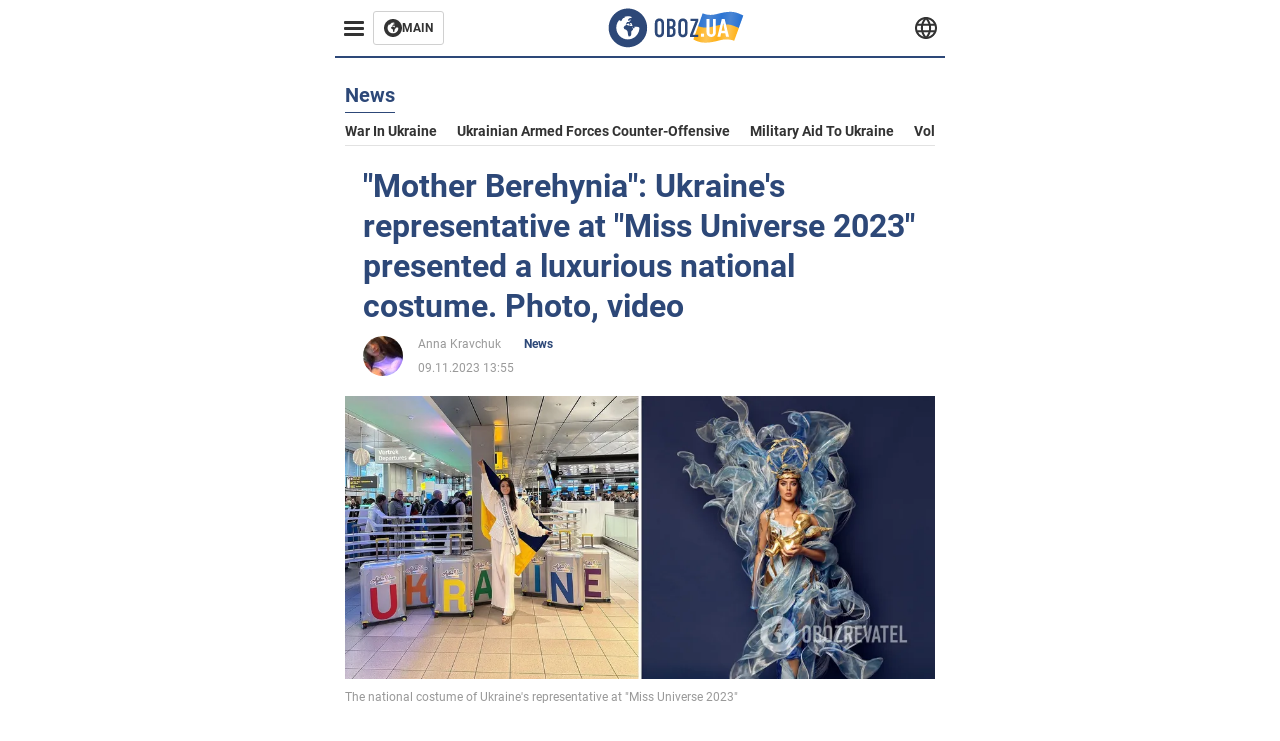

--- FILE ---
content_type: application/x-javascript; charset=utf-8
request_url: https://servicer.idealmedia.io/1314044/1?sessionId=6975354d-0a221&sessionPage=1&sessionNumberWeek=1&sessionNumber=1&scale_metric_1=64.00&scale_metric_2=258.06&scale_metric_3=100.00&cbuster=1769289037363539766417&pvid=ea9993a7-b344-4296-ba7c-af59985c186c&implVersion=11&lct=1763554920&mp4=1&ap=1&consentStrLen=0&wlid=5422ea83-d9ae-4731-9cf7-a774e49c6804&uniqId=0aa30&niet=4g&nisd=false&evt=%5B%7B%22event%22%3A1%2C%22methods%22%3A%5B1%2C2%5D%7D%2C%7B%22event%22%3A2%2C%22methods%22%3A%5B1%2C2%5D%7D%5D&pv=5&jsv=es6&dpr=1&hashCommit=cbd500eb&tfre=1594&w=590&h=358&tl=150&tlp=1,2,3&sz=191x338&szp=1,2,3&szl=1,2,3&cxurl=https%3A%2F%2Feng.obozrevatel.com%2Fsection-news%2Fnews-mother-berehynia-ukraines-representative-at-miss-universe-2023-presented-a-luxurious-national-costume-photo-video-09-11-2023.html&ref=&lu=https%3A%2F%2Feng.obozrevatel.com%2Fsection-news%2Fnews-mother-berehynia-ukraines-representative-at-miss-universe-2023-presented-a-luxurious-national-costume-photo-video-09-11-2023.html
body_size: 1558
content:
var _mgq=_mgq||[];
_mgq.push(["IdealmediaLoadGoods1314044_0aa30",[
["soccernet.ng","11966391","1","“I’ll Bring That Trophy Home”","Super Eagles Head Coach Eric Chelle Has Revealed His Ambition To Win The AFCON 2027 Tournament With The Nigerian National Team, Soccernet.ng Reports. The Franco-Malian Tactician Was Appointed…","0","","","","o0KwJ24An91s2-15gqJSNpUSUI57m5-SJqUkdhVpRoY9D8Fq1UOxOJPRkFsaw-RPJP9NESf5a0MfIieRFDqB_Kldt0JdlZKDYLbkLtP-Q-V44rGUG0xURypc_1dEJ1y1",{"i":"https://s-img.idealmedia.io/n/11966391/492x277/87x0x563x316/aHR0cDovL2ltZ2hvc3RzLmNvbS90LzIwMjYtMDEvODUzMzkzLzBmZTliNjg1NmJiYTkwMjdhYmE3YjlmZmZiZTQ1ODZjLmpwZWc.webp?v=1769289037-lHdJsfjosADnMUWtJPkpEZVyH26EpKMZUIkhJAqzuz4","l":"https://clck.idealmedia.io/pnews/11966391/i/30350/pp/1/1?h=o0KwJ24An91s2-15gqJSNpUSUI57m5-SJqUkdhVpRoY9D8Fq1UOxOJPRkFsaw-RPJP9NESf5a0MfIieRFDqB_Kldt0JdlZKDYLbkLtP-Q-V44rGUG0xURypc_1dEJ1y1&utm_campaign=english.obozrevatel.ua&utm_source=english.obozrevatel.ua&utm_medium=referral&rid=2150983d-f969-11f0-b5e8-d404e6f98490&tt=Direct&att=3&afrd=32&iv=11&ct=1&gdprApplies=0&muid=q0oBm2r0I6ad&st=-300&mp4=1&h2=RGCnD2pppFaSHdacZpvmnqbarsuIfBmBga9RVv6KMde1rzEWQZezd-64DXb6fFOmmOJ2dVxEf8gMPwvPEiLVGA**","adc":[],"sdl":0,"dl":"","category":"Спорт","dbbr":0,"bbrt":0,"type":"e","media-type":"static","clicktrackers":[],"cta":"Learn more","cdt":"","tri":"215139fc-f969-11f0-b5e8-d404e6f98490","crid":"11966391"}],
["soccernet.ng","11939404","1","West Ham's 'Paltry' Bid For €12M Nigerian Striker","English Premier League Club West Ham United Have Submitted A Bid To Czech Republic Side Viktoria Plzeň For Nigerian Striker Rafiu Durosinmi Ahead Of A","0","","","","o0KwJ24An91s2-15gqJSNhb9iXn5elJToXKfK12v1mizXc5v0a5fkPgA6dc36q0XJP9NESf5a0MfIieRFDqB_Kldt0JdlZKDYLbkLtP-Q-VRXWFNsuf3Kxwfc5bmKARw",{"i":"https://s-img.idealmedia.io/n/11939404/492x277/0x0x1025x577/aHR0cDovL2ltZ2hvc3RzLmNvbS90Lzg1MzM5My9mOGZmMDdkNjc0ZTMxODJkMTIwYTcyOWI0MDFjMGM5NS5qcGVn.webp?v=1769289037--jSGhX2E4kesiJaA8wM66NgTw4DbH9LpOtYAmxmUWfU","l":"https://clck.idealmedia.io/pnews/11939404/i/30350/pp/2/1?h=o0KwJ24An91s2-15gqJSNhb9iXn5elJToXKfK12v1mizXc5v0a5fkPgA6dc36q0XJP9NESf5a0MfIieRFDqB_Kldt0JdlZKDYLbkLtP-Q-VRXWFNsuf3Kxwfc5bmKARw&utm_campaign=english.obozrevatel.ua&utm_source=english.obozrevatel.ua&utm_medium=referral&rid=2150983d-f969-11f0-b5e8-d404e6f98490&tt=Direct&att=3&afrd=32&iv=11&ct=1&gdprApplies=0&muid=q0oBm2r0I6ad&st=-300&mp4=1&h2=RGCnD2pppFaSHdacZpvmnqbarsuIfBmBga9RVv6KMde1rzEWQZezd-64DXb6fFOmmOJ2dVxEf8gMPwvPEiLVGA**","adc":[],"sdl":0,"dl":"","category":"Спорт","dbbr":0,"bbrt":0,"type":"e","media-type":"static","clicktrackers":[],"cta":"Learn more","cdt":"","tri":"21513a01-f969-11f0-b5e8-d404e6f98490","crid":"11939404"}],
["tribuneonlineng.com","11968971","1","Gov Makinde Announces Two Key Appointments","Oyo State Governor, Seyi Makinde, Has Approved The Appointment Of Mr David Aderemi Okediji As Chairman Of The Oyo State Audit Service Commission And Mr Olufemi Ebenezer Olanrewaju As Special Assistant On Liaison Office (Lagos).","0","","","","o0KwJ24An91s2-15gqJSNjy-c3qHw_bx3K_HQjl42sAZYqXSfpuLmuB6aaTNn53aJP9NESf5a0MfIieRFDqB_Kldt0JdlZKDYLbkLtP-Q-WoS8Co1cMzkjlfBbhxVEQU",{"i":"https://s-img.idealmedia.io/n/11968971/492x277/138x123x1153x649/aHR0cDovL2ltZ2hvc3RzLmNvbS90LzIwMjYtMDEvODgxNTk3LzA4MTFiMzVlYjU5NjIyYzVmYjJhZTBhNGQwMzA1MDdkLnBuZw.webp?v=1769289037-UcpnuHTTOgkINMJ2M1hdOWW-UHQp_lacEkEUlU4qK8M","l":"https://clck.idealmedia.io/pnews/11968971/i/30350/pp/3/1?h=o0KwJ24An91s2-15gqJSNjy-c3qHw_bx3K_HQjl42sAZYqXSfpuLmuB6aaTNn53aJP9NESf5a0MfIieRFDqB_Kldt0JdlZKDYLbkLtP-Q-WoS8Co1cMzkjlfBbhxVEQU&utm_campaign=english.obozrevatel.ua&utm_source=english.obozrevatel.ua&utm_medium=referral&rid=2150983d-f969-11f0-b5e8-d404e6f98490&tt=Direct&att=3&afrd=32&iv=11&ct=1&gdprApplies=0&muid=q0oBm2r0I6ad&st=-300&mp4=1&h2=RGCnD2pppFaSHdacZpvmnqbarsuIfBmBga9RVv6KMde1rzEWQZezd-64DXb6fFOmmOJ2dVxEf8gMPwvPEiLVGA**","adc":[],"sdl":0,"dl":"","category":"Политика","dbbr":0,"bbrt":0,"type":"e","media-type":"static","clicktrackers":[],"cta":"Learn more","cdt":"","tri":"21513a03-f969-11f0-b5e8-d404e6f98490","crid":"11968971"}],],
{"awc":{},"dt":"desktop","ts":"","tt":"Direct","isBot":1,"h2":"RGCnD2pppFaSHdacZpvmnqbarsuIfBmBga9RVv6KMde1rzEWQZezd-64DXb6fFOmmOJ2dVxEf8gMPwvPEiLVGA**","ats":0,"rid":"2150983d-f969-11f0-b5e8-d404e6f98490","pvid":"ea9993a7-b344-4296-ba7c-af59985c186c","iv":11,"brid":32,"muidn":"q0oBm2r0I6ad","dnt":2,"cv":2,"afrd":296,"consent":true,"adv_src_id":39175}]);
_mgqp();
